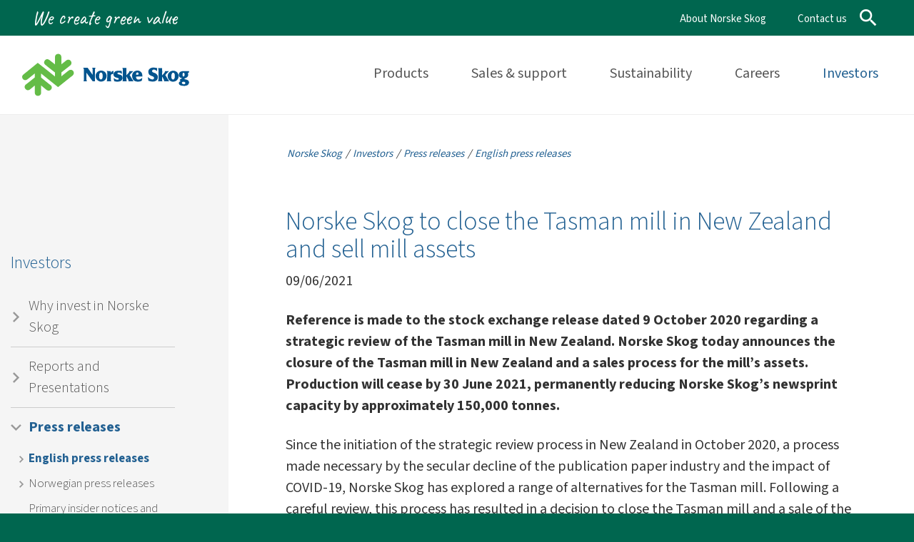

--- FILE ---
content_type: text/html; charset=utf-8
request_url: https://www.norskeskog.com/investors/press-releases/english-press-releases/norske-skog-to-close-the-tasman-mill-in-new-zealand-and-sell-mill-assets?PID=4684&M=NewsV2&Action=1
body_size: 5088
content:
<!DOCTYPE html>
<html lang="nb">
  <head>
    <meta charset="UTF-8">
    <meta http-equiv="X-UA-Compatible" content="IE=edge">
    <meta name="viewport" content="width=device-width, initial-scale=1">
    <title>Norske Skog to close the Tasman mill in New Zealand and sell mill assets  | Norske Skog</title>
<base href="https://www.norskeskog.com/">

<!--
(c) 1999-2006 Dynamicweb Software A/S A/S
-->

    <link href="/Files/Templates/Designs/NorskeSkog2021/css/bootstrap.css" rel="stylesheet">
    <link href="/Files/Templates/Designs/NorskeSkog2021/css/norskeskog.css?ver=1.4.8" rel="stylesheet">
    <link rel="shortcut icon" href="/Files/Templates/Designs/NorskeSkog2021/images/favicon.ico" type="image/x-icon">
    <!--[if lt IE 9]>
    <script src="https://oss.maxcdn.com/html5shiv/3.7.2/html5shiv.min.js"></script>
    <script src="https://oss.maxcdn.com/respond/1.4.2/respond.min.js"></script>
    <![endif]-->
    <!-- Google Tag Manager -->
    <script>(function(w,d,s,l,i){w[l]=w[l]||[];w[l].push({'gtm.start':
                                                          new Date().getTime(),event:'gtm.js'});var f=d.getElementsByTagName(s)[0],
          j=d.createElement(s),dl=l!='dataLayer'?'&l='+l:'';j.async=true;j.src=
            'https://www.googletagmanager.com/gtm.js?id='+i+dl;f.parentNode.insertBefore(j,f);
                                })(window,document,'script','dataLayer','GTM-KTSKPBQ');</script>
    <!-- End Google Tag Manager -->
  <link rel=" stylesheet" type=" text/css" href="/files/templates/newsv2/newsv2.css" />

<script type="text/javascript" src="/files/templates/newsv2/newsfunctions.js"></script>

</head>
  <body>
    <!-- Google Tag Manager (noscript) -->
    <noscript><iframe src="https://www.googletagmanager.com/ns.html?id=GTM-KTSKPBQ" height="0" width="0" style="display:none;visibility:hidden"></iframe></noscript>
    <!-- End Google Tag Manager (noscript) -->
    <a href="#hovedinnhold" tabindex="1" class="uunav">Go to content</a>
    <div class="container-fluid top">
      <div class="container">
        <div class="row">
          <div class="col-md-6 slogan">
            We create green value
          </div>
          <div class="col-md-6">
            <ul class="list-inline">
              <li><a href="/about-norske-skog">About Norske Skog</a></li>
              <li><a href="/contact/corporate-headquarters">Contact us</a></li>
              <li>
                <span class="material-icons-outlined search-button search-action">search</span>
                <span class="material-icons-outlined close-button search-action">close</span>
              </li>
            </ul>
          </div>
        </div>
      </div>
    </div>
    <div class="container-fluid header">
      <div class="container">
        <div class="row">
          <div class="col-md-12">
            <div class="menu-button menu-action"><span class="menu-text">Menu</span></div>
            <div class="logo"><a href="/">Norske Skog</a></div>
            <nav class="nav" id="menu">
              <div class="close-button menu-action">Close</div>
              <div class="searchbox">
                <form action="Default.aspx" method="get" name="SearchForm1">
                  <input type="hidden" name="ID" value="3750">
                  <div class="input-group search-form">
                    <input type="text" name="q" class="form-control" placeholder="Search for...">
                    <span class="input-group-btn">
                      <button type="submit" class="btn btn-default" type="button">Go!</button>
                    </span>
                  </div>
                </form>
              </div>
              
              <ul id="nav">
                <li><a class="" href="/products">Products</a></li>
                <li><a class="" href="/sales-support">Sales & support</a></li>
                <li><a class="" href="/sustainability">Sustainability</a></li>
                <li><a class="" href="/careers">Careers</a></li>
                <li><a class="active" href="/investors">Investors</a></li>
              </ul>
              
              
            </nav>
          </div>
        </div>
      </div>
    </div>
    
<div class="container-fluid main content" id="hovedinnhold">
  <div class="container">
    <div class="row">
      
      <div class="col-lg-3 col-md-4 left-col">
        <div class="subnav" id="subnav">
          <h2><a href="/investors">Investors</a></h2>
          <ul id="subnav">
  <li>
    <a href="/investors/why-invest-in-norske-skog">Why invest in Norske Skog</a>
  </li>
  <li>
    <a href="/investors/reports-and-presentations/financial-reports">Reports and Presentations</a>
  </li>
  <li>
    <a class="inpath" href="/investors/press-releases/english-press-releases">Press releases</a>
    <ul class="M2">
      <li>
        <a class="active" href="/investors/press-releases/english-press-releases">English press releases</a>
      </li>
      <li>
        <a href="/investors/press-releases/norwegian-press-releases">Norwegian press releases</a>
      </li>
      <li>
        <a href="/investors/press-releases/primary-insider-notices-and-disclosures-of-shareholdings">Primary insider notices and Disclosures of shareholdings</a>
      </li>
    </ul>
  </li>
  <li>
    <a href="/investors/dividend-shares-and-debt/dividend-policy">Dividend, shares and debt</a>
  </li>
  <li>
    <a href="/investors/analyst-coverage">Analyst Coverage</a>
  </li>
  <li>
    <a href="/investors/financial-calendar">Financial calendar</a>
  </li>
  <li>
    <a href="/investors/investor-relations-policy">Investor relations policy</a>
  </li>
  <li>
    <a href="/investors/general-meetings-in-norske-skog">General Meetings in Norske Skog</a>
  </li>
  <li>
    <a href="/investors/articles-of-association">Articles of association</a>
  </li>
  <li>
    <a href="/investors/registrar">Registrar</a>
  </li>
</ul>
        </div>
      </div>
      
      <div class="article col-lg-9 col-md-8">
        <div class="legend">
          <a href="/home">Norske Skog</a> <span class="divider">/</span> <a href="/investors">Investors</a> <span class="divider">/</span><span id="legend">
  <a href="/investors/press-releases/english-press-releases">Press releases</a>
  <span class="divider">/</span>
  <a href="/investors/press-releases/english-press-releases">English press releases</a>
</span>
        </div>
        <div class="row">
          <div class="col-md-12 content-wrapper">
            <div class="row" id="content">

<div class="col-md-12 news-item">
  <h1>Norske Skog to close the Tasman mill in New Zealand and sell mill assets </h1>  
  <p>09/06/2021</p>
  <p class="ingress"></p>
  
  <p><strong>Reference is made to the stock exchange release dated 9 October 2020 regarding a strategic review of the Tasman mill in New Zealand. Norske Skog today announces the closure of the Tasman mill in New Zealand and a sales process for the mill’s assets. Production will cease by 30 June 2021, permanently reducing Norske Skog’s newsprint capacity by approximately 150,000 tonnes.&nbsp;</strong></p>

<p>Since the initiation of the strategic review process in New Zealand in October 2020, a process made necessary by the secular decline of the publication paper industry and the impact of COVID-19, Norske Skog has explored a range of alternatives for the Tasman mill. Following a careful review, this process has resulted in a decision to close the Tasman mill and a sale of the mill’s assets. Production will cease by 30 June 2021, reducing Norske Skog’s newsprint capacity by approximately 150,000 tonnes per annum. The Tasman mill has only produced very limited volumes during 2021. Norske Skog will honour all redundancy and contractual obligations to the mill’s approximately 160 employees as the workforce is progressively reduced &nbsp;during the third quarter.&nbsp;</p>

<p>- <em>The decision to close the Tasman mill follows a detailed review over the past eight months. It will address the substantial imbalance between newsprint production capacity and customer demand in the Australasian region. The Tasman mill has been an important contributor to the regional economy in New Zealand for the past 66 years, producing more than 15 million tonnes of publication paper over its lifetime. I would like to thank everyone who has worked at the mill for their outstanding contribution throughout the years, and their significant efforts to ensure a long and good life for the mill</em>, says Sven Ombudstvedt, CEO of Norske Skog.</p>

<p>Norske Skog’s second quarter financial accounts are expected to be impacted by recognition of restructuring costs of appoximately NZD 40 million, mainly related to employee redundancy and site closure costs. In addition, a non-cash loss of approximately NZD 15 million will be recognised in the second quarter, relating to the New Zealand energy contracts that have been recognised at fair value. The sale process for the mill’s assets is currently being finalised, and announcements will be made when definitive transactions have been agreed. Mill asset sales are expected to be completed during the second half of 2021, with gross proceeds and working capital release expected to amount to approximatley NZD 60 million. In summary, a net positive cash effect of approximately NZD&nbsp;20 million is expected once everything is settled.</p>

<p>The Norske Skog Boyer mill will be the last domestic Australasian publication paper producer with a capacity of 150,000 tonnes newsprint and 135,000 tonnes LWC magazine paper. The Boyer mill will continue to serve the Australasian publication paper market under long-term contracts.&nbsp;</p>

<p>Norske Skog will continue to operate the 90,000 tonnes Nature’s Flame wood pellets business in New Zealand. The pellets production will continue unaffected by the closure of the Tasman mill. The ongoing green shift in New Zealand industrial energy consumption provides a strong long term outlook for the Nature’s Flame business. Nature’s Flame was among the winners of the prestigious New Zealand’s Energy Excellence Awards in early May for low carbon energy contributions. Norske Skog will initiate a process to review the potential for a further 30,000 tonnes production capacity expansion at the plant, and also continue the process to explore options for the long term ownership for the Nature’s Flame business. &nbsp;&nbsp;&nbsp;&nbsp;</p>

<p><strong>About Norske Skog&nbsp;</strong><br />
Norske Skog is a world leading producer of publication paper with strong market positions and customer relations in Europe and Australasia. The Norske Skog Group operates four industrial sites in Europe, two of which will produce recycled containerboard following planned conversion projects. In addition, the Group operates two industrial sites and a wood pellets plant in Australasia. Norske Skog aims to further diversify its operations and continue its transformation into a growing and high-margin business through a range of promising fibre projects. The Group has approximately 2,300 employees in five countries, is headquartered in Norway and listed on the Oslo Stock Exchange under the ticker code NSKOG.</p>

<p>Norske Skog<br />
Communications and Public Affairs<br />
&nbsp;</p>

<p>For further information:</p>

<p><strong>Norske Skog media:</strong><br />
Vice President Communication and Public Affairs&nbsp;&nbsp;&nbsp;&nbsp;&nbsp;&nbsp;&nbsp;&nbsp;&nbsp;&nbsp;&nbsp;&nbsp;&nbsp;&nbsp;&nbsp;&nbsp;&nbsp;&nbsp;&nbsp; &nbsp;&nbsp;&nbsp;&nbsp;&nbsp;&nbsp;&nbsp;&nbsp;&nbsp;&nbsp;&nbsp;&nbsp;&nbsp;&nbsp;&nbsp;&nbsp;&nbsp;&nbsp;&nbsp;&nbsp;&nbsp;&nbsp;&nbsp;&nbsp;&nbsp;&nbsp;&nbsp;&nbsp;&nbsp;&nbsp;&nbsp;&nbsp;&nbsp;&nbsp;&nbsp;&nbsp;&nbsp;&nbsp;&nbsp;&nbsp;&nbsp;&nbsp;&nbsp;&nbsp;&nbsp;&nbsp;&nbsp;&nbsp;&nbsp;&nbsp;&nbsp;&nbsp;&nbsp;&nbsp;&nbsp;&nbsp;&nbsp;&nbsp;&nbsp;&nbsp;&nbsp;&nbsp;&nbsp;&nbsp;&nbsp;&nbsp;&nbsp;&nbsp;&nbsp;&nbsp;&nbsp;&nbsp;&nbsp;&nbsp;&nbsp;&nbsp;&nbsp;<br />
Carsten Dybevig<br />
Email: Carsten.Dybevig@norskeskog.com<br />
Mob: +47 917 63&nbsp;117<br />
Twitter: @Norske_Skog</p>

<p><br />
<strong>Norske Skog financial markets:&nbsp; </strong>&nbsp; &nbsp; &nbsp; &nbsp; &nbsp; &nbsp; &nbsp; &nbsp; &nbsp; &nbsp; &nbsp; &nbsp; &nbsp; &nbsp; &nbsp; &nbsp; &nbsp; &nbsp; &nbsp; &nbsp; &nbsp; &nbsp; &nbsp; &nbsp; &nbsp; &nbsp; &nbsp; &nbsp; &nbsp; &nbsp; &nbsp; &nbsp; &nbsp; &nbsp; &nbsp; &nbsp; &nbsp; &nbsp; &nbsp; &nbsp; &nbsp;<br />
Investor Relation Manager<br />
Even Lund<br />
Email: Even.Lund@norskeskog.com<br />
Mob: +47&nbsp;906 12&nbsp;919</p>

  <div class="some hidden-print">
    <h2>Share on:</h2>
    <ul>
      <li><a href="http://www.facebook.com/sharer.php?u=https://www.norskeskog.com/investors/press-releases/english-press-releases/norske-skog-to-close-the-tasman-mill-in-new-zealand-and-sell-mill-assets?PID=4684&M=NewsV2&Action=1" class="some-facebook" title="Del til Facebook" target="_blank" rel="nofollow">Facebook</a></li>
    <li><a href="http://twitter.com/share?url=https://www.norskeskog.com/investors/press-releases/english-press-releases/norske-skog-to-close-the-tasman-mill-in-new-zealand-and-sell-mill-assets?PID=4684&M=NewsV2&Action=1" class="some-twitter" title="Del til Twitter" target="_blank" rel="nofollow">Twitter</a></li>
    <li><a href="https://www.linkedin.com/shareArticle?mini=true&amp;url=https://www.norskeskog.com/investors/press-releases/english-press-releases/norske-skog-to-close-the-tasman-mill-in-new-zealand-and-sell-mill-assets?PID=4684&M=NewsV2&Action=1" target="_blank" class="some-linkedin" title="LinkedIn">LinkedIn</a></li>
    </ul>
  </div>
  <button class="btn btn-primary btn-back" onclick="javascript:window.history.go(-1);">Go back</button>
</div></div>
          </div>
        </div>
      </div>
      
    </div>
  </div>
</div>
    <div class="container-fluid bottom">
      <div class="bottom-symbol">
        <div class="container">
          <div class="row">
            <div class="col-md-3">
              <h3>CONTACT INFORMATION</h3>
              <p>Norske Skog ASA<br>
                PB 294 Skøyen<br>
                0213 Oslo<br>
                Norway<br>
                <a href="mailto:info@norskeskog.com">info@norskeskog.com</a></p>
              <p><a href="/contact/corporate-headquarters">See more contact information</a></p>
            </div>
            <div class="col-md-3">
              <h3>VISITORS</h3>
              <p>Norske Skog ASA<br>
                Sjølyst plass 2<br>
                0278 Oslo</p>
              <a href="https://no.linkedin.com/company/norske-skog" target="_blank" class="social-icon linkedin">LinkedIn</a>
              <a href="https://no.linkedin.com/company/norske-skog" target="_blank" class="social-icon twitter">Twitter</a>
            </div>
            <div class="col-md-3">
              <h3>ABOUT NORSKE SKOG</h3>
              <ul class="list-unstyled" id="aboutnav">
  <li>
    <a href="/about-norske-skog/our-values">Our values</a>
  </li>
  <li>
    <a href="/about-norske-skog/business-units">Business units</a>
  </li>
  <li>
    <a href="/about-norske-skog/people-and-organisation">People and organisation</a>
  </li>
  <li>
    <a href="/careers/vacancies">Vacancies</a>
  </li>
  <li>
    <a href="/about-norske-skog/press-room">Press room</a>
  </li>
  <li>
    <a href="/about-norske-skog/reports">Reports</a>
  </li>
  <li>
    <a href="/about-norske-skog/corporate-identity-guidelines">Corporate identity guidelines</a>
  </li>
  <li>
    <a href="/about-norske-skog/privacy-policy">Privacy Policy</a>
  </li>
  <li>
    <a href="/about-norske-skog/history">History</a>
  </li>
</ul>
            </div>
          </div>
        </div>
      </div>
    </div>
    <link rel="preconnect" href="https://fonts.googleapis.com">
	<link rel="preconnect" href="https://fonts.gstatic.com" crossorigin="">
	<link href="https://fonts.googleapis.com/css2?family=Caveat&family=Source+Sans+3:wght@300;400;700;900&display=swap&family=Material+Icons&display=swap" rel="stylesheet">
    <script src="/Files/Templates/Designs/NorskeSkog2021/js/jquery-1.11.2.min.js"></script> 
    <script src="/Files/Templates/Designs/NorskeSkog2021/js/bootstrap.js"></script>
    
    <script type="text/javascript">
      $( function() {
        $(".menu-action").click(function () {
          $("html").toggleClass("menu-active");
        });
        $(".search-action").click(function () {
          $("html").toggleClass("search-active");
        });
        $('nav li').has('ul').each(function () {
          $(this).addClass('child');
          $("li.child > a").removeAttr('href');
        });
        $('.subnav li').has('ul').each(function () {
          $(this).addClass('child');
        });
        $("nav li.child").click(function (e) {
          e.stopPropagation();//prevent parent ul's in same tree to respond
          $(this).children('ul').toggleClass("active");

          if($(this).hasClass("active")){
            $(this).removeClass("active");
          } else{
            $(this).siblings(".child").removeClass("active");
            $(this).addClass("active");
          }
        });
        
        $('iframe[src*="youtube.com"]').wrap("<div class='embed-responsive embed-responsive-16by9'></div>");
        $('iframe[src*="companywebcast"]').wrap("<div class='embed-responsive embed-responsive-16by9'></div>");
      });
      <!--@Snippet(script)-->
    </script>
    <script src="/Files/Templates/Designs/NorskeSkog2021/js/bigpicture.js"></script>
    <script src="/Files/Templates/Designs/NorskeSkog2021/js/gallery.js"></script>
  </body>
</html><!-- Exe time: 0.0694633 :  <PageID (4071)>  <Designs/NorskeSkog2021/_parsed\page.parsed.html>  -->

--- FILE ---
content_type: text/css
request_url: https://www.norskeskog.com/Files/Templates/Designs/NorskeSkog2021/css/norskeskog.css?ver=1.4.8
body_size: 12094
content:
@charset "UTF-8";
/* CSS Document */

.material-icons-outlined {
  font-family: 'Material Icons';
  font-weight: normal;
  font-style: normal;
  font-size: 24px;  /* Preferred icon size */
  display: inline-block;
  line-height: 1;
  text-transform: none;
  letter-spacing: normal;
  word-wrap: normal;
  white-space: nowrap;
  direction: ltr;

  /* Support for all WebKit browsers. */
  -webkit-font-smoothing: antialiased;
  /* Support for Safari and Chrome. */
  text-rendering: optimizeLegibility;

  /* Support for Firefox. */
  -moz-osx-font-smoothing: grayscale;

  /* Support for IE. */
  font-feature-settings: 'liga';
}

* {
  -webkit-font-smoothing: antialiased;
  -moz-osx-font-smoothing: grayscale;
}
.stock-info {
  max-width: 560px;
  width: 100%;
  height: 260px;
  margin-top: 75px;
}
.front-ticker {
  margin-top: 50px;
  text-align: center;
}
.stock-info-front {
  max-width: 330px;
  width: 100%;
  height: 360px;
  margin: 0 auto;
}
.large-stock-ticker {
  height: 1800px;
}
.largest-shareholders {
  height: 900px;
}
.video-container {
  position: relative;
  padding-bottom: 20px;
}

.video-container iframe {
  position: absolute;
  top: 0;
  left: 0;
  width: 100%;
  height: 100%;
}
@media all and (max-width: 1392px) {
  .large-stock-ticker {
    height: 2600px;
  }
}
@media all and (max-width: 1200px) {
  .largest-shareholders {
    height: 1350px;
  }
}
html {
  transition: all .3s ease-in-out;
}
body {
  font-family: 'Source Sans 3', sans-serif;
  font-weight: 400;
  font-size: 20px;
  line-height: 30px;
  color: #333;
  background: #00664F;
  overflow-x:hidden;
}
h1, h2, h3, h4 {
  font-weight: 300;
  color: #236192;
  font-size: 44px;
}
h2 {
  font-size: 30px;
}
h3, h4 {
  font-size: 21px;
  font-weight: 700;
}
h4 {
  font-size: 17px;
}
.ingress {
  font-size: 26px;
  line-height: 38px;
  font-weight: 300;
}
.content ul, .content ol {
  margin-bottom: 25px;
}
a {
  color: #236192;
}
a:hover {
  color: #5fb143
}
.main a {
  text-decoration: underline;
}
a:hover {
  text-decoration: underline;
}
p {
  margin: 0 0 25px 0;
}
b, strong {
  font-weight: 600;
}
.image {
  position: relative;
  margin-bottom: 30px;
}
.img-text {
  margin-top: 10px;
  font-style: italic;
  font-size: 17px;
  line-height: 25px;
}
.w-image-text {
  margin-bottom: 60px;
}
img {
  max-width: 100%;
}
.image-text {
  position: absolute;
  left: 15px;
  right: 15px;
  bottom: -30px;
  background: #707070;
  padding: 15px;
}
.image.left .image-text, .image.right .image-text {
  position: relative;
  left: inherit;
  right: inherit;
  bottom: inherit;
}
.image p {
  margin: 10px 0;
  font-size: 14px;
  line-height: 19px;
  font-style: italic;
}
.image-text p {
  margin: 0;
  color: #FFF;
  font-size: 15px;
  line-height: 19px;
}
.image-text p.photo {
  background: url(../images/NorskeSkog-photo.svg) no-repeat center left;
  background-size: 24px;
  padding-left: 30px;
  margin-top: 10px;
}
.image.left, .image.right {
  float: left;
  margin-right: 20px;
  width: 35%;
  max-width: 400px;
}
.medium-page .image.left, .medium-page .image.right {
  width: 45%;
}
.image.right {
  float: right;
  margin-right: 0px;
  margin-left: 20px;
}
.medium-page .col-md-12 {
  margin-bottom: 50px;
}

@media all and (max-width: 767px) {
  .image.left, .image.right {
    float: none;
    margin-right: 0px;
    margin-left: 0px;
    width: 100% !important;
    max-width: 100%;
  }
  .front-ticker {
    margin-top: 20px;
    text-align: center;
  }
}

@media all and (max-width: 1300px) {
  h1 {
    font-size: 36px;
  }
  h2 {
    font-size: 24px;
  }
}
/* Logo *********************************/ 
.logo {
  width: 238px;
  height: 60px;
  background: url(../images/NorskeSkog-logo.svg) no-repeat center left;
  background-size: 100% auto !important;
  display: block;
  margin: 25px 0;
  float: left;
}
.logo a {
  display: block;
  width: 100%;
  height: 60px;
  text-indent: -5000px;
  text-decoration: none;
  opacity: 0;
}

@media all and (max-width: 991px) {
  .logo {
    width: 198px;
    height: 50px;
    margin: 15px 0;
    float: none;
  }
  .logo a {
    height: 50px;
  }
  .image-text {
    position: relative;
    left: inherit;
    right: inherit;
    bottom: inherit;
  }
  .w-image-text {
    margin-bottom: 30px;
  }
}
/* Rammeverk
*********************************/
.container {
  width: 1440px;
  max-width: 100%;
}
.header, .main, .news-article {
  background: #FFF;
}
.header {
  border-bottom: 1px solid #eee;
}
.top {
  background: #00664F;
  height: 50px;
  line-height: 50px;
  color: #FFF;
  overflow: hidden;
}
.slogan {
  font-size: 28px;
  font-family: 'Caveat', cursive;
  padding-left: 30px;
}
.main {
  padding-top: 100px;
  padding-bottom: 100px;
}
.main.no-margin {
  margin-top: -50px;
  padding-top: 0px;
  padding-bottom: 100px;
}
.content {
  padding: 0;
}
.bck-image {
  position: relative;
  background-size: cover;
  background-attachment: fixed;
  padding-top: 100px;
  padding-bottom: 100px;
}
.bck-image::before {
  position: absolute;
  top: 0; right: 0; bottom: 0; left: 0;
  content:'';
  background: rgba(0,0,0,0.75);
  display: block;
}
.grey {
  background: #E9E9E9;
}
.lightgrey {
  background: #f5f5f5;
}
.white {
  background: #ffffff;
}
.legend {
  line-height: 50px;
  font-size: 15px;
  padding: 30px 65px;
  font-style: italic;
}
.legend a {
  display: inline-block;
  padding: 0 2px;
  color: #236192;
  text-decoration: none;
}
.legend a:hover {
  display: inline-block;
  padding: 0 2px;
  color: #236192;
  text-decoration: underline;
}
#legend a:last-.nav > ul > li:nth-child(6), .nav > ul > li:nth-child(7) {
  color: #236192
}
.search-button, .close-button {
  cursor: pointer;
  display: block;
  font-size: 32px;
  top: -22px;
  left: -10px;
  position: absolute;
}
.search-active .search-button {
  display: none;
}
.close-button {
  display: none;
}
.search-active .close-button {
  display: block;
}
.searchbox {
  display: none;
}
.search-active .searchbox {
  display: block;
}
.search-active nav ul {
  display: none;
}
.search-form {
  width: 100%;
  max-width: 600px;
  margin: 0 auto;
  border: 2px solid #00664F;
  border-radius: 10px;
  padding: 0 10px;
  margin-top: 5px;
}
.search-form input, .search-form button {
  background: none;
  border: none;
  font-size: 20px;
  line-height: 56px;
  height: 56px;
  box-shadow: none !important;
}
.search-form input::-webkit-input-placeholder {
  color: #777;
}
.search-form input::-moz-placeholder {
  color: #777;
}
.search-form input:-ms-input-placeholder {
  color: #777;
}
.search-form input:-moz-placeholder {
  color: #777;
}
.search-form button {
  background: url(../images/NorskeSkog-search-icon.svg) no-repeat center;
  background-size: 60%;
  transition: all .1s ease-in-out;
  width: 60px;
  text-indent: -5000px;
}
.search-form button:hover {
  background: url(../images/NorskeSkog-search-icon.svg) no-repeat center;
  background-size: 70%;
}
.header-area {
  height: 100vh;
  background: #FFF;
}
.article {
  position: relative;
}
.wide-article {
  padding-bottom: 70px;
}
.article::before {
  position: absolute;
  top: 0;
  bottom: 0;
  left: -300%;
  width: 300%;
  content: '';
  background: #f5f5f5;
  z-index: 0;
  margin-right: -15px;
}
.left-col::before{
  position: absolute;
  top: 0;
  bottom: 0;
  left: -300%;
  width: 300%;
  content: '';
  background: #f5f5f5;
  z-index: 0;
  margin-left: 100%;
}
.left-col, .right-col {
  position: relative;
  z-index: 1;
  padding-top: 175px;
  padding-bottom: 50px;
}
.right-col {
  padding-top: 110px;
}
.content-wrapper .product-link a {
  text-decoration: none;
}
.content-wrapper .product-link a .material-icons-outlined {
  color: #5fb143;
  float: left;
  margin: 3px 5px 0 -3px;
}
.employee {
  padding: 20px;
  background: #f5f5f5;
  border-bottom: 1px solid #DDD;
  margin-top: 20px;
}
.employee h3 {
  margin: 5px 0;
}
.employee p {
  font-size: 15px;
  line-height: 21px;
  margin: 0 0 10px 0;
}
.employee img {
  width: 100px;
  height: 115px;
  object-fit: cover;
  float: left;
  border-radius: 5px;
  margin-right: 15px;
}

@media all and (min-width: 992px) {
  .content-wrapper {
    padding: 0 80px 80px 80px;
  }
}
.bottom {
  position: relative;
  font-size: 20px;
  line-height: 30px;
  padding: 100px 0 50px 0;
  overflow: hidden;
}
.bottom::before {
  position: absolute;
  top: -100px;
  right: -150px;
  content: '';
  width: 50%;
  height: 700px;
  padding: 100px 0;
  background: url(../images/NorskeSkog-symbol.svg) no-repeat center;
  opacity: .1;
}
.bottom h3 {
  color: #FFF;
  font-weight: 600;
  font-size: 20px;
  margin: 0 0 10px 0;
  padding-bottom: 10px;
  border-bottom: 1px solid #FFF;
  display: inline-block;
  min-width: 220px;
}
.bottom a, .bottom p {
  color: #FFF;
}
.bottom a:hover {
  text-decoration: underline;
}
.bottom ul {
  margin-bottom: 25px;
}
.social-icon {
  border-radius: 10px;
  width: 44px;
  height: 44px;
  margin: 0px 8px 8px 0;
  background-color: #FFF;
  text-indent: -5000px;
  display: inline-block;
  background-size: 80% !important;
  background-repeat: no-repeat !important;
  background-position: center !important;
  transition: all .1s ease-in-out;
}
.social-icon:hover {
  transform: scale(1.1);
}
.social-icon.facebook {
  background-image: url(../images/NorskeSkog-facebook.svg);
}
.social-icon.twitter {
  background-image: url(../images/NorskeSkog-twitter.svg);
}
.social-icon.instagram {
  background-image: url(../images/NorskeSkog-instagram.svg);
}
.social-icon.linkedin {
  background-image: url(../images/NorskeSkog-linkedin.svg);
}
@media all and (max-width: 1300px), all and (max-height: 1050px) {
  .header-area {
    height: inherit;
    background: #FFF;
  }
}
@media all and (max-height: 900px) {
  .next {
    display: none;
  }
}

@media all and (max-width: 991px) {
  .header {
    padding: 0px;
  }
  .slogan {
    text-align: center;
  }
  .legend {
    display: none;
  }
  .main {
    padding-top: 25px;
    padding-bottom: 25px;
  }
  .searchbox {
    display: block;
    clear: both;
    margin-top: 80px;

  }
  .search-form {
    border-color: #FFF;
    border-radius: 5px;
    max-width: 500px;
  }
  .search-form button {
    background: url(../images/NorskeSkog-search-icon-white.svg) no-repeat center;
    background-size: 70%;
  }
  .search-form button:hover {
    background: url(../images/NorskeSkog-search-icon-white.svg) no-repeat center;
    background-size: 80%;
  }
  .search-form input {
    color: #FFF;
  }
  .search-form input::-webkit-input-placeholder {
    color: #FFF;
  }
  .search-form input::-moz-placeholder {
    color: #FFF;
  }
  .search-form input:-ms-input-placeholder {
    color: #FFF;
  }
  .search-form input:-moz-placeholder {
    color: #FFF;
  }
  .search-button {
    display: none;
  }
  .stroke:before {
    top: -29px;
    border-bottom : 30px solid #FFF;
  }
  .bottom {
    text-align: center;
  }
  .bottom::before {
    top: inherit;
    bottom: -200px;
    right: -200px;
    width: 800px;
    height: 800px;
    padding: 100px 0;
  }
}

@media all and (max-width: 530px) {
  .searchbox {
    margin: 80px 15px 0 15px;
  }
}
/* Elementer
*********************************/

.btn-primary {
  color: #000;
  background: #78BE20;
  border: 2px solid #78BE20;
  border-radius: 5px;
  margin-bottom: 10px;
  padding: 5px 30px;
  line-height: 36px;
  font-size: 17px;
  text-decoration: none !important;
  transition: all .1s ease-in-out;
}
.btn-blue {
  background: #236192;
  border: 2px solid #236192;
  color: #FFFFFF;
  text-decoration: none;
}
.text-center .btn-primary {
  min-width: 240px;
}
.btn-primary:hover {
  border: 2px solid #00664F;
  background: #00664F;
  color: #fff;
  background: #00664F;
}
.btn-primary:hover::after, .btn-back:hover::before {
  background: url(../images/NorskeSkog-arrow-right.svg) no-repeat center;
}
.btn-back:hover::before {
  transform: rotate(180deg);
}
.contactperson {
  border-top: 1px solid #CCC;
  font-size: 17px;
}
.col-md-12.contactperson {
  padding-top: 35px;
  padding-bottom: 35px;
}
.contact-image {
  background: #236192;
  width: 200px;
  max-width: 25%;
  height: 180px;
  border-radius: 5px 0 0 5px;
  float: left;
  margin-right: 5%;
  overflow: hidden;
  display: block;
}
.contact-image img {
  width: 80%;
  height: 180px;
  object-fit: cover;
  float: right;
}
.contact-image ul {
  margin: 0;
  padding: 0;
  list-style-type: none;
  width: 20%;
  float: left;
  overflow: hidden;
}
.contact-image ul li a {
  height: 60px;
  color: #FFF;
  display: block;
  text-indent: -5000px;
  background-size: 20px !important;
  transition: all .1s ease-in-out;
}
.contact-image ul li a:hover {
  background-size: 26px !important
}
.contact-image ul li a.facebook {
  background: url(../images/NorskeSkog-facebook.svg) no-repeat center;
}
.contact-image ul li a.linkedin {
  background: url(../images/NorskeSkog-linkedin.svg) no-repeat center;
}
.contact-image ul li a.twitter {
  background: url(../images/NorskeSkog-twitter.svg) no-repeat center;
}
.contact-text {
  width: 70%;
  float: left;
}
.contact-text h3 {
  margin-top: 0;
}
.contact-text .name {
  width: 100%;
}
.contact-text .title, .contact-text .contactinfo {
  width: 48%;
  padding-right: 2%;
  float: left;
}
.box-button {
  background: #444;
  display: block;
  padding: 100px;
  color: #FFF;
  text-decoration: none !important;
  font-size: 40px;
  line-height: 44px;
  font-weight: 600;
  cursor: pointer;
  margin: 15px 0;
  transition: all .1s ease-in-out;
}
@media all and (max-width: 991px) {
  .box-button {
    padding: 50px;
  }
}
.box-button::after {
  content: '';
  width: 35px;
  height: 3px;
  background: #FFF;
  display: block;
}
.box-button.green::after {
  background: #000;
}
.box-button:hover {
  background-color: #00664F !important;
  color: #fff !important;
  transform: scale(1.02);
}
.box-button:hover::after {
  background: #fff;
}
.news-article {
  position: relative;
  height: auto; 
  min-height: 50vh;
  overflow: hidden;
}
.news-article.white {
  background: #ffffff;
}
.news-article .left-img, .news-article .right-img {
  position: absolute;
  top: 0px;
  bottom: 0px;
  left: 0px;
  width: 50vw;
  height: 100%;
  overflow: hidden;
}
.news-article .left-img img, .news-article .right-img img {
  position: absolute;
  top: 0px;
  bottom: 0px;
  left: 0px;
  right: 0px;
  width: 100%;
  height: 100%;
  object-fit: cover;
}
.news-article .right-img {
  left: inherit;
  right: 0px;
}
.news-text {
  padding: 10vh 30px;
}
.main .title {
  font-size: 36px;
  margin-top: 0px;
  margin-bottom: 30px;
  font-weight: 600;
  color: #414141;

}
.news-text p {
  font-weight: 300;
}
.news-text hr {
  margin: 0;
  border-top: 3px solid #78BE20;
  width: 100px;
}
.news-text h1 {
  white-space: nowrap;
  overflow: hidden;
  display: block;
  text-overflow: ellipsis;
  font-size: 36px;
  line-height: 40px;
}
.date {
  margin: 15px 0;
}
.area {
  margin: 15px 0 0 0;
  font-weight: 700 !important;
  color: #78BE20;
}
.flex {
  display: flex;
  flex-wrap: wrap;
}
.flex .col-md-4, .flex .col-md-6 {
  margin-bottom: 30px;
}
.news-list {
  position: relative;
  display: block;
  text-decoration: none !important;
  color: #333 !important;
  padding: 30px 20px;
  font-size: 17px;
  line-height: 30px;
  background: #F7F7F7;
  transition: all .1s ease-in-out;
  height: 100%;
  margin-bottom: 30px;
}
a.news-list:hover {
  transform: scale(1.02);
}
.news-list.list {
  padding: 15px 20px;
  margin: 15px 0 0 0 !important;
  min-height: inherit !important;
}
.news-list.press {
  padding: 15px;
  margin: 0 0 30px 0 !important;
  min-height: 300px;
  -webkit-box-shadow: none;
  -moz-box-shadow: none;
  box-shadow: none;
}
#content2 .news-list.press {
  min-height: 0px;
}
.article .news-list {
  min-height: 560px;
  margin: 15px 0;
}

.news-list hr {
  border-top: 1px solid #78BE20;
  width: 100px;
  margin: 0 10px;
}
.news-list .date {
  font-weight: 600;
  margin: 0 10px 3px 10px;
}
.news-list h3 {
  font-size: 28px;
  line-height: 34px;
  min-height: 56px;
  margin: 10px;
  color: #414141;
}
.news-list.list h3 {
  min-height: inherit;
}
.news-list img, .news-list .simpleParallax {
  margin: 20px 0;
}
.news-list .simpleParallax {
  height: 220px;
  margin-left: -20px;
  margin-right: -20px;
}
.article .news-list img {
  margin: 0 0 15px 0;
}
.news-list p {
  margin: 0 10px;
}
.news-list .read-more {
  display: block;
  position: absolute;
  right: 20px;
  bottom: 20px;
}
.news-list .read-more::after {
  content: '';
  width: 25px;
  height: 1px;
  background: #78BE20;
  position: absolute;
  left: 0;
  bottom: 0;
}
.area-link {
  text-decoration: none;
  color: #555;
  margin: 25px 0 35px 0;
  display: block;
  padding: 25px;
  text-align: center;
  font-size: 17px;
  line-height: 25px;
}
.area-link:hover {
  text-decoration: none;
  color: #555;
}
.area-link span {
  display: block;
  margin-top: 30px;
}
.area-link span::after {
  content: '';
  width: 20px;
  height: 1px;
  background: #78BE20;
  display: block;
  margin: 0 auto;
}
.area-link p {
  margin: 0;
}
.icon {
  width: 110px;
  height: 110px;
  margin: 0 0 5px 0;
  background-size: 100px !important;
  display: inline-block;
  transition: all .1s ease-in-out;
}
.area-link:hover .icon {
  background-size: 110px !important;
}
.icon.paper {
  background: url(../images/icons/NorskeSkog-icon-paper.svg) no-repeat center;
}
.icon.threes {
  background: url(Files/Billeder/Symbols/NorskeSkog-icon-threes.svg) no-repeat center;
}
.icon.mill {
  background: url(../images/icons/NorskeSkog-icon-mill.svg) no-repeat center;
}
.icon.responsibility {
  background: url(../images/icons/NorskeSkog-icon-responsibility.svg) no-repeat center;
}
.icon.social {
  background: url(../images/icons/NorskeSkog-icon-some.svg) no-repeat center;
}
.icon.jobsearch {
  background: url(../images/icons/NorskeSkog-icon-job-search.svg) no-repeat center;
}
.icon.blade {
  background: url(Files/Billeder/Symbols/NorskeSkog-icon-blade.svg) no-repeat center;
}
.icon.power {
  background: url(Files/Billeder/Symbols/NorskeSkog-icon-power.svg) no-repeat center;
}
.icon.truck {
  background: url(Files/Billeder/Symbols/NorskeSkog-icon-truck.svg) no-repeat center;
}
.icon.water {
  background: url(Files/Billeder/Symbols/NorskeSkog-icon-water.svg) no-repeat center;
}
.icon.chemicals {
  background: url(Files/Billeder/Symbols/NorskeSkog-icon-chemicals.svg) no-repeat center;
}
.icon.wood {
  background: url(Files/Billeder/Symbols/NorskeSkog-icon-wood.svg) no-repeat center;
}
.icon.reading {
  background: url(Files/Billeder/Symbols/NorskeSkog-icon-reading.svg) no-repeat center;
}
.icon.recycle {
  background: url(Files/Billeder/Symbols/NorskeSkog-icon-recycle.svg) no-repeat center;
}
.products {
  position: relative;
  background: #00664F;
  color: #FFF;
  overflow: hidden;
}
.products .container::before {
  content: '';
  height: 300px;
  width: 100%;
  background: #FFF;
  position: absolute;
  top: 0;
  left: 0;
  right: 0;
  z-index: 1;
}
.products::before {
  position: absolute;
  top: 0;
  right: 0;
  width: 100%;
  height: 100%;
  left: 0;
  bottom: 0;
  content: '';
  background: url(../images/NorskeSkog-symbol-dark.svg) no-repeat center;
  background-size: 130%;
  opacity: .1;
}
.products .title {
  position: relative;
  text-align: center;
  color: #00664F;
  z-index: 2;
}
.products .flex-row h2 {
  font-size: 60px;
  color: #FFF;
  text-align: left;
  font-weight: 700;
}
.products a img {
  margin-bottom: 10px;
}
.products a {
  position: relative;
  color: #FFF;
  font-size: 26px;
  line-height: 30px;
  text-decoration: none;
  text-align: right;
  display: block;
  position: relative;
  z-index: 1;
  max-width: 536px;
  margin: 0 auto;
  transition: all .1s ease-in-out;
}
.products a:hover {
  transform: scale(1.02);
}
.products a span {
  display: inline-block;
  position: absolute;
  margin-left: -35px;
  font-size: 36px;
  bottom: -2px;
  color: #78BE20;
}
@media all and (min-width: 992px) {
  .flex-row {
    display: flex;
    -webkit-align-items: flex-end; 
    align-items: flex-end;
    padding-top: 150px;
  }
}
@media all and (max-width: 992px) {
  .news-list.press {
    min-height: 0px;
  }
  .no-margin .title {
    margin-top: 30px;
    margin-bottom: 20px;
  }
}
.map {
  position: relative;
  width: 770px;
  max-width: 100%;
  height: 600px;
  margin: 30px 0;
  background: url(../images/NorskeSkog-map-small.svg) no-repeat right;
  background-size: auto 600px;
  margin: 0 auto;
}
.map-marker {
  position: absolute;
  display: block;
  background: #78BE20;
  width: 15px;
  height: 15px;
  border-radius: 15px;

}
.map-marker span {
  display: none;
  position: absolute;
  top: -35px;
  width: 180px;
  left: 50%;
  margin-left: -90px;
  font-size: 15px;
  background: rgba(0,0,0,0.5);
  text-align: center;
  color: #FFF;
  font-weight: 300;
  border-radius: 5px;
}
.map-marker:hover span {
  display: block;
}
.map-buttons {
  margin-top: 50px;
}
.sitat p {
  font-size: 19px;
}
.sitat .ingress {
  font-size: 40px;
  line-height: 55px;
  color: #777777;
  font-style: italic;
  max-width: 1040px;
  margin: 0 auto;
}
.sitat hr {
  border-top: 3px solid #78BE20;
  width: 300px;
  max-width: 100%;
}
.product-info {
  line-height: 34px;
  margin: 35px 0;
  padding: 0 0 0 15px;
  border-left: 2px solid #555;
}
.product-info p {
  margin: 0;
}
.table-responsive {
  margin-bottom: 30px;
  border: 1px solid #ddd;
}
.table {
  font-size: 17px;
  margin: 0;
  border-bottom: 1px solid #CCC;
}
.table p, .table ul {
  margin: 0!important;
}
.table th {
  border-top: none !important;
  font-size: 21px;
  font-weight: 500;
  background: #00664F;
  color: #FFF;
  padding: 5px 10px !important;
}
.table td {
  padding: 5px 10px !important;
}
.table-responsive p {
  padding: 10px 0;
  margin: 0;
  font-size: 17px;
}
.product-table {
  padding: 40px 0;
  position: relative;
  background: rgba(120,190,32,.1);
}
.product-table .table-responsive {
  border: none;
  background: transparent;
}
.product-table::before{
  content: '';
  position: absolute;
  top: 0;
  bottom: 0;
  left: -80px;
  width: 80px;
  background: rgba(120,190,32,.1);
}
.product-table::after{
  content: '';
  position: absolute;
  top: 0;
  bottom: 0;
  right: -200%;
  width: 200%;
  background: rgba(120,190,32,.1);
}
.contact-form {
  padding: 10px 30px;
  margin-left: -20px;
  margin-right: -20px;
  border: 1px solid #DDD;
}
.contact-form input[type="checkbox"] {
  position: relative;
  float: left;
  margin-right: 7px;
  top: 5px;
}
.contact-form input::placeholder. .contact-form textarea::placeholder {
  color:#666666;
}
.contact-form input::-webkit-input-placeholder, .contact-form textarea::-webkit-input-placeholder { /* Chrome/Opera/Safari */
  color:#666666;
}
.contact-form input::-moz-placeholder, .contact-form textarea::-moz-placeholder { /* Firefox 19+ */
  color:#666666;
}
.contact-form input:-ms-input-placeholder, .contact-form textarea:-ms-input-placeholder { /* IE 10+ */
  color:#666666;
}                  
.contact-form input:-moz-placeholder, .contact-form textarea:-moz-placeholder { /* Firefox 18- */
  color:#666666;
}
.hide-label label {
  position: absolute !important;
  clip: rect(1px 1px 1px 1px);
  clip: rect(1px, 1px, 1px, 1px);
  padding: 0 !important;
  border: 0 !important;
  height: 1px !important;
  width: 1px !important;
  overflow: hidden;
}
@media all and (max-width: 992px) {
  .product-table {
    padding: 20px 0;
  }
  .product-table::before{
    left: -15px;
    width: 15px;
  }
  .product-table::after{
    right: -15px;
    width: 15px;
  }
}
.product-table .table {
  font-size: 17px;
  margin: 0;
  border: none;
}
.product-table .table th, .product-table .table td {
  padding: 5px 0 !important;
  border: none;
  font-weight: 300;
}
.product-table .table th {
  background: transparent;
  color: #236192;
  font-size: 26px;
}
.product-sheet h2 {
  font-size: 22px;
}
.icon-lists {
  margin: 30px 0 0 0;
}
.icon-lists li {
  margin: 0 10px 5px 0;
  display: inline-block;
}
.icon-lists li a {
  font-weight: 400;
  color: #707070;
  text-decoration: none;
  font-size: 22px;
  line-height: 34px;
}
.icon-lists li a:hover {
  color: #78BE20;
}
.icon-lists li a .material-icons-outlined {
  display: block;
  float: left;
  line-height: 22px;
  height: 24px;
  width: 24px;
  font-size: 22px;
  border-radius: 5px;
  text-align: center;
  border: 1px solid #DDD;
  margin: 5px 5px 5px 0;
}
.icon-lists li a span.active {
  display: none;
}
.icon-lists li a:hover span.active {
  display: block;
  color: #78BE20;
}
.last-updated {
  font-size: 15px;
  font-style: italic;
}
.links th {
  position: relative;
  background: #00664F;
  color: #FFF;
  border-bottom: none !important;
}
.box {
  position: relative;
  padding: 70px 25px 25px 25px;
  margin: 15px 0;
}
.box .icon {
  position: absolute;
  left: 50%;
  margin-left: -40px;
  top: -5px;
  width: 80px;
  height: 80px;
  padding: 10px;
  border-radius: 40px;
}
.box p {
  margin: 0;
}
.box p.number {
  font-size: 115px;
  line-height: 100px;
  font-weight: 700;
}
@media all and (max-width: 991px) {
  .box {
    text-align: center;
    padding: 15px;
  }
  .box p.number {
    font-size: 80px;
    line-height: 70px;
  }
}
.bck-image h1, .bck-image h2, .bck-image .title {
  color: #FFF;
}
.bck-image p {
  color: #FFF;
}
.bck-image .box p.number {
  color: #78BE20;
}
.orange {
  background: #FF6A39 !important;
  color: #FFF !important;
}
.green {
  background: #78BE20 !important;
  color: #000 !important;
}
.blue {
  background: #236192 !important;
  color: #FFF !important;
}
.yellow {
  background: #F1B434 !important;
  color: #111 !important;
}
.dark {
  background: #111111 !important;
  color: #FFF !important;
}
.orange h1, .green h1, .blue h1, .dark h1,
.orange h2, .green h2, .blue h2, .dark h2,
.orange h3, .green h3, .blue h3, .dark h3 {
  color: #FFF !important;
}
.yellow h1, .yellow h2, .yellow h3 {
  color: #111 !important;
}
.orange .news-text, .green .news-text, .blue .news-text, .dark .news-text, .yellow .news-text {
  max-width: 991px;
  margin: 0 auto;
  text-align: center;
}
.orange .news-text hr, .green .news-text hr, .blue .news-text hr, .dark .news-text hr {
  margin: 0 auto;
  border-top: 3px solid #FFF;
}
.yellow .news-text hr {
  margin: 0 auto;
  border-top: 3px solid #111;
}
.orange .btn-primary, .green .btn-primary, .blue .btn-primary, .yellow .btn-primary, .dark .btn-primary {
  color: #111;
  background: #FFF;
  border: 2px solid #FFF;
}
.orange .btn-primary::after, .green .btn-primary::after, .blue .btn-primary::after, .yellow .btn-primary::after, .dark .btn-primary::after {
  background: url(../images/NorskeSkog-arrow-right.svg) no-repeat center;
}
.orange .btn-primary:hover, .green .btn-primary:hover, .blue .btn-primary:hover, .yellow .btn-primary:hover, .dark .btn-primary:hover {
  border: 2px solid #5FB134;
  color: #5FB134;
}
.header-image {
  position: relative;
  width: 100%;
  height: auto;
}
.header-image img {
  width: 100%;
  height: 335px;
  object-fit: cover;
}
.ir-box {
  position: relative;
  display: block;
  color: #FFF!important;
  text-decoration: none!important;
  min-height: 210px;
  transition: all .2s ease-in-out;
  text-shadow: 0 0 10px rgba(0,0,0,0.4);
  margin: 15px 0;
}
.ir-box:hover {
  transform: scale(1.05);
}
.ir-box-title {
  position: absolute;
  bottom: 90px;
  left: 30px;
  right: 30px;
  font-size: 30px;
  font-weight: 300;
}
.ir-box-link-text {
  position: absolute;
  bottom: 30px;
  left: 30px;
}
.ir-box-icon {
  position: absolute;
  top: 15px;
  right: 15px;
  font-size: 50px;
}
.ir-box-icon .material-icons-outlined {
  font-size: 50px;
}
.ticker {
  font-size: 17px;
}
.ticker-header {
  position: relative;
  padding: 40px 30px 20px 30px;
  background-color: #78BE20;
  color: #FFF;
  overflow: hidden;
}
.ticker-header::before {
  position: absolute;
  left: 0;
  right: 0;
  top: 0px;
  content: '';
  width: 0;
  height: 0;
  border-right: 0 solid transparent;
  border-left: 100vw solid transparent;
  border-top: 40px solid #FFF;
}
.ticker-value {
  font-size: 60px;
  font-weight: 300;
  margin-bottom: 5px;
}
.ticker-icon {
  position: absolute;
  font-size: 60px;
  top: 40px;
  right: 50px;
}
.ticker-body {
  padding: 40px 30px;
  background-color: #e7f4e3;
  color: #777;
}
.ticker-body ul {
  margin: 0;
  padding: 0;
  list-style-type: none;
}
.ticker-body ul li {
  border-bottom: 1px dashed #777;
  line-height: 10px;
  margin-bottom: 15px;
}
.ticker-body ul li span {
  background-color: #e7f4e3;
  display: inline-block;
  padding: 2px;
  margin-bottom: -10px;
}
.ticker-body ul li span:last-child {
  float: right;
  width: 60%;
}
@media all and (max-width: 1300px), all and (max-height: 1050px) {
  .news-text h1, .news-text h2 {
    font-size: 30px;
  }
  .news-text p {
    font-size: 17px;
    line-height: 30px;
  }
  .date {
    margin: 10px 0;
  }
  .area-link {
    margin: 15px 0 20px 0;
    display: block;
    padding: 25px;
    text-align: center;
    font-size: 17px;
    line-height: 25px;
  }
}
@media all and (max-width: 991px) {
  .contact-text {
    width: 50%;
    float: left;
  }
  .contact-image {
    max-width: 45%;
  }
  .contact-text .title, .contact-text .contactinfo {
    width: 100%;
    padding-right: 0px;
  }
  .news-article {
    height: auto;
    min-height: auto;
    background: #FFF;
    text-align: center;
    padding-top: 15px;
    padding-bottom: 15px;
  }
  .news-list {
    text-align: center;
  }
  .news-article .left-img, .news-article .right-img {
    position: relative;
    top: inherit;
    bottom: inherit;
    left: inherit;
    right: inherit;
    width: 100%;
    height: 300px;
    object-fit: cover;
    overflow: hidden;
  }
  .news-text {
    padding: 30px 0 50px 0;
  }
  .news-text hr, .news-list hr {
    margin: 0 auto;
  }
  .sitat .ingress {
    font-size: 24px;
    line-height: 36px;
  }
  .sitat hr {
    border-top: 3px solid #78BE20;
    width: 300px;
    max-width: 100%;
  }
  .area-link {
    margin: 0;
  }
}
@media all and (max-width: 1200px) {
  .stock-info {
    margin-top: 0px;
  }
}
@media all and (max-width: 767px) {
  .map {
    height: auto;
    background-size: 250px auto;
    background-position: center top;
    padding-top: 200px;
    overflow: hidden;
  }
  .map-marker {
    display: none;
  }
}
@media all and (max-width: 500px) {
  .contactperson {
    text-align: center;
  }
  .contact-text {
    width: 100%;
    float: left;
  }
  .contact-image {
    max-width: 100%;
    margin-right: 0px;
    border-radius: 5px;
    float: none;
  }
  .map-marker {
    width: 100%;
    float: none;
  }
}

/* Navigation
*********************************/ 
@media all and (min-width: 992px) {
  .close-button.menu-action {
    display: none;
  }
  .top ul {
    float: right;
  }
  .top ul li {
    position: relative;
    min-width: 40px;
  }
  .top ul li a {
    font-size: 15px;
    color: #FFF;
    margin: 0 15px;
    display: block;
  }
  .nav {
    display: block;
    line-height: 40px;
    height: auto;
    float: right;
    margin: 20px 0;
  }
  .nav .child a {
    cursor: pointer;
  }
  .nav ul {
    width: auto;
    display: block;
    margin: 13px 0 0 0;
    padding: 0;
    list-style-type: none;
  }
  .nav ul li {
    display: block;
    float: left;
  }
  .nav > ul > li:nth-child(6), .nav > ul > li:nth-child(7) {
    display: none;
  }
  .nav ul ul li {
    float: none;
    clear: both;
  }
  #nav .nav-container {
    position: absolute;
    display: none;
    top: 111px;
    width: 992px;
    height: 30vh;
    min-height: 500px;
    left: 0;
    right: 0;
    margin: auto;
    background: #FFF;
    z-index: 999;
    padding: 50px 0;
  }
  #nav .nav-container a {
    border-bottom: 1px solid #DDD;
    color: #236192;
    display: block;
    line-height: 22px;
    padding: 7px 0;
    width: 200px;
    margin-bottom: 1px;
  }
  #nav .nav-container a:hover, #nav .nav-container .active>a {
    border-bottom: 2px solid #236192;
    margin-bottom: 0px;
  }
  #nav .nav-container::after {
    position: absolute;
    background: #FFF;
    right: -100%;
    left: -100%;
    top: 0;
    bottom: 0;
    content: '';
  }
  #nav .nav-container::before {
    position: absolute;
    background: rgba(0,0,0,.8);
    right: -100%;
    left: -100%;
    height: 100vh;
    top: 0;
    content: '';
  }
  #nav li.active .nav-container {
    display: block;
  }
  #nav li.active .nav-container ul {
    position: relative;
    width: 100%;
    clear: both;
    margin: 0;
    background: #FFF;
    z-index: 1;
  }
  #nav li.active .nav-container .child>ul{
    position: absolute;
    top: 0px;
    display: none;
  }
  #nav li.active .nav-container .child.active>ul {
    display: block;
    margin-left: 248px;
    width: 248px;
  }
  .nav ul li a {
    font-size: 20px;
    color: #555;
    padding: 0;
    margin: 0 20px 0 40px;
    text-decoration: none;
    display: block;
    float: left;
    border-bottom: 2px solid rgba(255,255,255,0);
  }
  .nav ul li a:hover {
    color: #236192;
    border-bottom: 2px solid #236192
  }
  .nav ul li a.active, .nav ul li a.inpath, .nav .child.active>a {
    color: #236192
  }
  #subnav {
    position: relative;
    margin-right: 30px;
    margin-bottom: 30px;
  }
  .subnav h2 {
    margin-bottom: 20px;
  }
  .subnav h2 a {
    text-decoration: none;
  }
  .subnav ul {
    margin: 0;
    padding: 0;
    list-style-type: none;
  }
  .subnav ul li {
    border-bottom: 1px solid #CCC;
  }
  .subnav ul ul li {
    border-bottom: none;
  }
  .subnav ul ul {
    padding: 0 0 20px 0;
  }
  .subnav ul ul ul {
    border-top: none;
    padding: 10px 10px 10px 20px;
    background: #f5f5f5;
  }
  .subnav ul li a {
    padding: 12px 7px 12px 25px;
    display: block;
    background: url(../images/NorskeSkog-arrow-right-grey.svg) no-repeat center left;
    background-size: 15px;
    color: #555;
    text-decoration: none;
    font-size: 20px;
    line-height: 30px;
    font-weight: 300;
  }
  .subnav ul ul li a {
    padding: 5px 5px 5px 15px;
    margin-left: 10px;
    font-size: 17px;
    line-height: 25px;
  }
  .subnav ul li.child>a.inpath, .subnav ul li.child>a.active {
    background: url(../images/NorskeSkog-arrow-down-grey.svg) no-repeat center left;
    background-size: 15px;
    color: #236192;
    font-weight: 700;
  }
  .subnav ul ul li.child>a.inpath, .subnav ul ul li.child>a.active {
    background-size: 10px;
  }
  .subnav ul ul li a {
    background-size: 10px;
  }
  .subnav ul li a.active {
    color: #236192;
    font-weight: 700;
  }
  .subnav ul li a:hover {
    color: #236192;
    text-decoration: underline;
  }
}
@media all and (min-width: 1480px) {
  #nav .nav-container {
    top: 111px;
    width: 1440px;
    height: 30vh;
    min-height: 500px;
    padding: 50px 0;
  }
  #nav .nav-container a {
    width: 320px;
  }
  #nav li.active .nav-container .child.active>ul {
    margin-left: 360px;
    width: 360px;
  }
}
@media all and (max-width: 991px) {
  .top ul {
    display: none;
  }
  .nav {
    position: fixed;
    top: 0;
    right: 0;
    bottom: 0;
    left: 0;
    z-index: -999;
    opacity: 0;
    background: rgba(0,102,79,.98);
    transition: all .3s ease-in-out;
    text-align: center;
    margin: 0;
    overflow: scroll;
  }
  .nav ul {
    width: auto;
    overflow: hidden;
    display: block;
    margin: 0 auto;
    padding: 20px 0px 10px 0px;
    list-style-type: none;
    max-width: 500px;
  }
  .nav ul ul {
    padding: 0px;
    background: rgba(0,0,0,0.1);
    display: none;
  }
  .nav ul li.active>ul, .nav ul li.active>.nav-container>ul, .nav ul li.inpath>ul, .nav ul li.inpath>.nav-container>ul {
    display: block;
  }
  .nav ul li {
    position: relative;
    display: block;
    border-bottom: 1px solid rgba(255,255,255,0.25);
  }
  .nav ul li.child::after {
    position: absolute;
    top: 25px;
    right: 25px;
    content: '';
    width: 20px;
    height: 20px;
    background: url(../images/NorskeSkog-arrow-right-white.svg) no-repeat center;
    cursor: pointer;
  }
  .nav ul li.child.active::after {
    background: url(../images/NorskeSkog-arrow-down-white.svg) no-repeat center;
  }
  .nav ul li:last-child {
    border-bottom: none;
  }
  .nav ul li a {
    color: #FFF;
    padding: 10px;
    margin: 10px;
    text-decoration: none;
    font-size: 20px;
    display: inline-block;
    border-bottom: 2px solid rgba(255,255,255,0);
  }
  .nav ul li a:hover, .nav ul li a:focus, .nav ul li a:visited {
    border-bottom: 2px solid rgba(255,255,255,1);
  }
  .nav .Selected a {
    background: rgba(255,255,255,0.10);
  }
  .subnav, .left-col {
    display: none;
  }
  .right-col {
    position: relative;
    z-index: 1;
    padding-top: 0px;
  }
}
.menu-button {
  display: none;
  background: url(../images/NorskeSkog-menu-button.svg) no-repeat left;
  background-size: 34px;
  margin: 0;
  padding: 0 10px 0 45px;
  height: 50px;
  line-height: 50px;
  cursor: pointer;
  float: right;
  color: #00664F;
  text-transform: uppercase;
  font-size: 15px;
}
html.menu-active {
  overflow: hidden;
}
@media all and (max-width: 991px) {
  .menu-button {
    display: block;
  }
  .menu-active .nav {
    z-index: 999;
    opacity: 1;
  }
}
.uunav {
  display: none;
}

/* Carousel *********************************/ 
.carousel-fade .carousel-inner .item {
  transition-property: opacity;
}
.carousel-fade .carousel-inner .item,
.carousel-fade .carousel-inner .active.left,
.carousel-fade .carousel-inner .active.right {
  opacity: 0;
}
.carousel-fade .carousel-inner .active,
.carousel-fade .carousel-inner .next.left,
.carousel-fade .carousel-inner .prev.right {
  opacity: 1;
}
.carousel-fade .carousel-inner .next,
.carousel-fade .carousel-inner .prev,
.carousel-fade .carousel-inner .active.left,
.carousel-fade .carousel-inner .active.right {
  left: 0;
  -webkit-transform: translate3d(0, 0, 0);
  transform: translate3d(0, 0, 0);
}
.item img {
  width: 100% !important;
  height: 65vh !important;
  min-height: 450px;
  object-fit: cover;
  object-position: 50% 40%;
}
.carousel-video {
  width: 100% !important;
  height: 65vh !important;
  min-height: 450px;
}
.carousel-video video {
  width: 100% !important;
  height: 65vh !important;
  min-height: 450px;
  object-fit: cover;
}
.item .overlay {
  position: absolute;
  top: 0;
  left: 0;
  bottom: 0;
  right: 0;
  width: 100%;
  height: 100%;
  z-index: 1;
}

.item h1 {
  color: #FFF;
  font-weight: 900;
  font-size: 65px;
  line-height: 65px;
  margin: 0 0 20px 0;
  max-width: 850px;
  text-shadow: 0px 0px 7px rgba(0,0,0,0.7);
}
.item p {
  font-size: 24px;
  line-height: 29px;
  max-width: 850px;
  margin: 0 0 20px 0;
  text-shadow: 0px 0px 7px rgba(0,0,0,0.7);
}
.carousel-caption {
  position: absolute;
  top: 0;
  right: 0;
  bottom: 0;
  left: 0;
  padding: 0;
  display: flex;
  align-items: center;
  justify-content: center;
}
.carousel-caption .content {
  width: 1440px;
  max-width: 100%;
  text-align: left;
  padding: 30px;
}
.carousel-caption p a {
  color: #FFF;
  text-decoration: underline;
}
.carousel-caption p a:hover	 {
  color: #78BE20;
}
.carousel-indicators {
  width: 1440px;
  left: 0px;
  right: 0px;
  margin: auto;
  max-width: 100%;
  text-align: left;
  bottom: 30px;
  padding: 30px;
}
.carousel-indicators li, .carousel-indicators li.active {
  width: 50px;
  height: 5px;
  border-radius: 0px;
  margin: 1px;
  background-color: #FFF \9;
  background-color: rgba(255,255,255,0.7);
  border: none;
}
.carousel-indicators li.active {
  background-color: #78BE20
}
.carousel-indicators li:last-child {
  display: none;
}
@media all and (max-width: 991px) {
  .item h1 {
    font-size: 40px;
    line-height: 40px;
  }
}
@media all and (max-width: 767px) {
  .item img {
    height: 80vh !important;
  }
}

.image-gallery{
  margin-top:50px;
}
.image-gallery .gallery-item{
  cursor:pointer;
}
.image-gallery .gallery-item p{
  font-size: 14px;
  color: #666;
  height: 50px;
  line-height:24px;
}
.image-gallery .gallery-item img{
  width: 100%;
  height: 225px;
  object-fit: cover;
}
.some {
  width: 100%;
  overflow: hidden;
  clear: both;
  margin-bottom: 20px;
}
.some h2 {
  font-weight: 400;
  font-size: 20px;
  line-height: 44px;
  display: block;
  margin: 0 10px 0 0;
  padding: 0;
  float: left;
  color: #333;
}
.some ul {
  list-style-type: none;
  margin: 0;
  padding: 0;
  display: inline-block;
  width: auto;
  float: left;
}
.some ul li {
  display: inline-block;
  width: auto;
}
.some ul li a {
  width: 42px;
  height: 42px;
  display: block;
  border-radius: 5px;
  text-indent: -5000px;
  overflow: hidden;
  margin-right: 5px;
  border: 1px solid #00664F;
}
.some ul li a:hover {
  background-color: #78BE20;
}
.some-facebook {
  background-image: url(../images/NorskeSkog-facebook.svg);
  background-size: 70%;
  background-repeat: no-repeat;
  background-position: center;
}
.some-twitter {
  background-image: url(../images/NorskeSkog-twitter.svg);
  background-size: 70%;
  background-repeat: no-repeat;
  background-position: center;
}
.some-linkedin {
  background-image: url(../images/NorskeSkog-linkedin.svg);
  background-size: 70%;
  background-repeat: no-repeat;
  background-position: center;
}
.print-footer {
  display: none;
}
.main .article-link {
  display: block;
  margin-bottom: 20px;
  text-decoration: none;
  transition: all .1s ease-in-out;
}
.main .article-link:hover {
  transform: scale(1.05);

}
.main .article-link h2 {
  margin: 0;
}
.main .article-link .image {
  margin-bottom: 15px;
}
/* print styles */
@media print {

  .header, .top, .legend, .left-col, .bottom, .icon-lists {
    display: none;
  }
  .article {
    width: 100%;
  }
  .product-paper {
    padding: 30px;
  }
  .product-table {
    padding: 0;
  }
  .product-table .table th, .product-table .table td {
    padding: 5px !important;
    font-weight: 400;
  }
  .product-table .table td {
    font-size: 15px !important;
  }
  .table td, .table th {
    background-color: transparent !important;
  }
  .table>tbody>tr:nth-of-type(odd) {
    background-color: #f5f5f5 !important;
  }
  .paper-logo {
    position: absolute;
    top: -140px;
    right: 40px;
  }
  .product-paper h1 {
    margin-top: 130px;
    font-size: 55px;
    color: #236192 !important;
  }
  .product-info {
    line-height: inherit;
    padding: 0;
    border-left: none;
  }
  p {
    font-size: 17px;
    line-height: 25px;
    margin-bottom: 15px;
  }
  .print-footer {
    border-top: 1px solid #CCC;
    position: fixed;
    bottom: 0px;
    right: 0;
    left: 0;
    padding: 15px 45px;
    font-size: 12px;
    display: block;
  }
  .print-footer p {
    font-size: 12px;
    line-height: 17px;
    margin-bottom: 10px;
    color: #777!important;
  }
}
.flex-wrap-row {
  display: flex;
  flex-wrap: wrap;
}
.people-list, .people-list-wrapper-img {
  text-align: center;
  line-height: 25px;
  margin-bottom: 20px;
}

.people-list b, .people-list-wrapper-img b {
  color: #236192;
  ;
}
.people-list-img {
  position: relative;
  width: 170px;
  height: 170px;
  border-radius: 50%;
  overflow: hidden;
  cursor: pointer;
  margin: 0 auto 10px;
}
.people-list-img img {
  width: 100%;
  height: 100%;
  border-radius: 50%;
  object-fit: cover;
  scale: 1;
  transition: all 0.2s ease;
}
.people-list:hover .people-list-img img {
  scale: 1.15;
}

.people-plus {
  position: absolute;
  right: 50%;
  top: 10px;
  margin-right: -90px;
  width: 40px;
  height: 40px;
  border-radius: 50%;
  background-color: #FFF;
  text-align: center;
  cursor: pointer;
}

.people-plus::after {
  content: '+';
  position: absolute;
  right: 5px;
  top: 5px;
  width: 30px;
  height: 30px;
  border-radius: 50%;
  border: 1px solid #236192;
  color: #236192;
  font-size: 30px;
  line-height: 30px;
  transition: all 0.2s ease;
}

.people-list:hover .people-plus::after {
  background-color: #236192;
  color: #fff;
}

.people-list-wrapper-img .people-list-img {
  width: 220px;
  height: 220px;
}

.people-list-wrapper {
  position: fixed;
  top: 0;
  left: 0;
  right: 0;
  bottom: 0;
  background-color: rgba(0, 0, 0, 0.7);
  z-index: 999;
  display: none;
  justify-content: center;
  align-items: center;
  padding: 10px;
}
.people-list-wrapper.open {
  display: flex;
}

.people-list-content {
  position: relative;
  background-color: #fff;
  padding: 50px;
  max-width: 850px;
  display: flex;
  align-items: center;
  gap: 40px;
}
.people-close {
  position: absolute;
  right: 0px;
  top: 0px;
  width: 40px;
  height: 40px;
  margin: 5px;
  border-radius: 50%;
  background-color: #FFF;
  text-align: center;
  cursor: pointer;
  transform: rotate(45deg);
}

.people-close::after {
  content: '+';
  position: absolute;
  right: 5px;
  top: 5px;
  width: 30px;
  height: 30px;
  border-radius: 50%;
  border: 1px solid #236192;
  color: #236192;
  font-size: 30px;
  line-height: 30px;
}

.people-close:hover::after {
  background-color: #236192;
  color: #fff;
}
@media (max-width: 768px) {
  .people-list-wrapper {
    align-items: start;
    overflow: scroll;
  }
  .people-list-content {
    flex-direction: column;
    gap: 0;
  }
  .people-list, .people-list-wrapper-img {
    width: 100%;
  }
}

--- FILE ---
content_type: image/svg+xml
request_url: https://www.norskeskog.com/Files/Templates/Designs/NorskeSkog2021/images/NorskeSkog-facebook.svg
body_size: 434
content:
<?xml version="1.0" encoding="utf-8"?>
<!-- Generator: Adobe Illustrator 25.2.1, SVG Export Plug-In . SVG Version: 6.00 Build 0)  -->
<svg version="1.1" id="Layer_1" xmlns="http://www.w3.org/2000/svg" xmlns:xlink="http://www.w3.org/1999/xlink" x="0px" y="0px"
	 viewBox="0 0 38 38" style="enable-background:new 0 0 38 38;" xml:space="preserve">
<style type="text/css">
	.st0{fill:#00664F;}
</style>
<path id="Facebook" class="st0" d="M14.4,37H21V19h4.9l1-5.6H21V9.3c0-1.3,0.8-2.7,2-2.7h3.3V1h-4.1l0,0c-6.4,0.2-7.7,3.9-7.8,7.8
	l0,0v4.5h-3.3V19h3.3C14.4,19,14.4,37,14.4,37z"/>
</svg>


--- FILE ---
content_type: text/plain
request_url: https://www.google-analytics.com/j/collect?v=1&_v=j102&a=510840911&t=pageview&_s=1&dl=https%3A%2F%2Fwww.norskeskog.com%2Finvestors%2Fpress-releases%2Fenglish-press-releases%2Fnorske-skog-to-close-the-tasman-mill-in-new-zealand-and-sell-mill-assets%3FPID%3D4684%26M%3DNewsV2%26Action%3D1&ul=en-us%40posix&dt=Norske%20Skog%20to%20close%20the%20Tasman%20mill%20in%20New%20Zealand%20and%20sell%20mill%20assets%20%7C%20Norske%20Skog&sr=1280x720&vp=1280x720&_u=YEBAAEABAAAAACAAI~&jid=592046375&gjid=559251001&cid=525157573.1769965025&tid=UA-188937321-1&_gid=646176307.1769965025&_r=1&_slc=1&gtm=45He61r1n81KTSKPBQv841754972za200zd841754972&gcd=13l3l3l3l1l1&dma=0&tag_exp=103116026~103200004~104527906~104528500~104684208~104684211~115616986~115938466~115938468~116185181~116185182~116988316~117041587&z=2022471045
body_size: -451
content:
2,cG-DYDBT11KTD